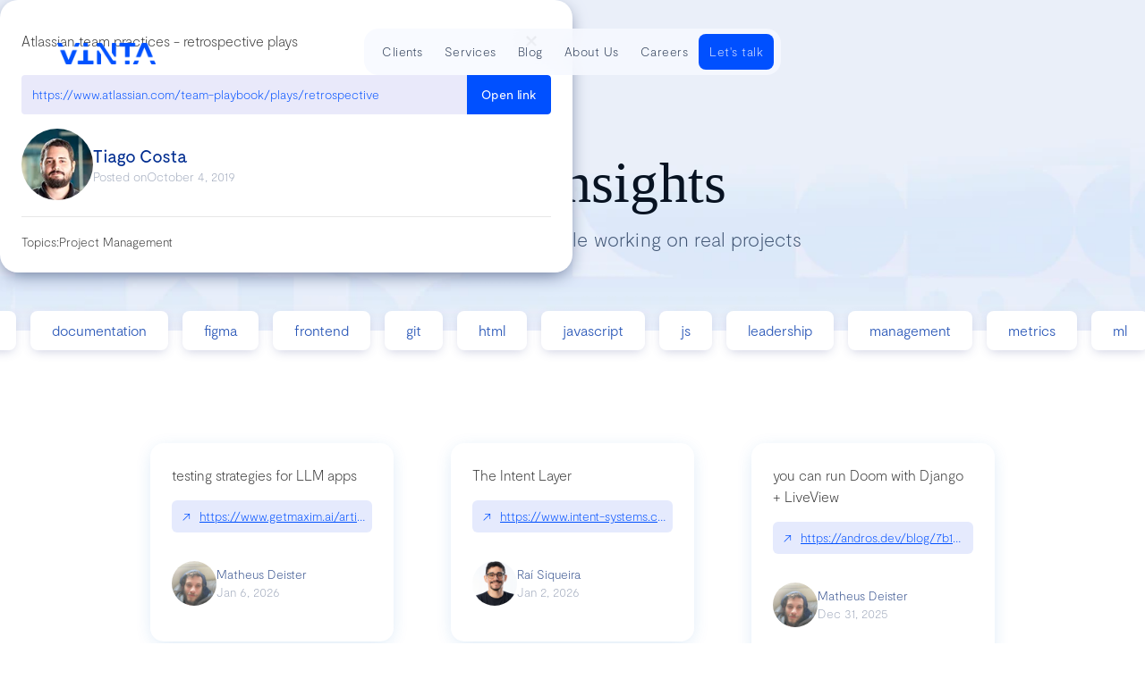

--- FILE ---
content_type: text/html
request_url: https://www.vintasoftware.com/lessons-learned/atlassian-team-practices-retrospective-plays
body_size: 12344
content:
<!DOCTYPE html><!-- Last Published: Wed Jan 14 2026 14:58:40 GMT+0000 (Coordinated Universal Time) --><html data-wf-domain="www.vintasoftware.com" data-wf-page="64b9f7763232fd7832edb07b" data-wf-site="64b9f7763232fd7832edb0c8" lang="en" data-wf-collection="64b9f7763232fd7832edb0ce" data-wf-item-slug="atlassian-team-practices-retrospective-plays"><head><meta charset="utf-8"/><title>Atlassian team practices - retrospective plays | Vinta Learnings</title><meta content="Get valuable lessons and insights on a variety of topics, including data visualization, web development, usability testing, and much more." name="description"/><meta content="Atlassian team practices - retrospective plays | Vinta Software Learnings" property="og:title"/><meta content="Atlassian team practices - retrospective plays" property="og:description"/><meta content="Atlassian team practices - retrospective plays | Vinta Software Learnings" property="twitter:title"/><meta content="Atlassian team practices - retrospective plays" property="twitter:description"/><meta property="og:type" content="website"/><meta content="summary_large_image" name="twitter:card"/><meta content="width=device-width, initial-scale=1" name="viewport"/><link href="https://cdn.prod.website-files.com/64b9f7763232fd7832edb0c8/css/vintasoftware.webflow.shared.a6ec30f6e.min.css" rel="stylesheet" type="text/css" integrity="sha384-puww9uoz6diq4XCz5iSfKiUgzTNDs5Bwf3sQDtQdm0SULWtyoXAtmUQtsiuecuTm" crossorigin="anonymous"/><link href="https://fonts.googleapis.com" rel="preconnect"/><link href="https://fonts.gstatic.com" rel="preconnect" crossorigin="anonymous"/><script src="https://ajax.googleapis.com/ajax/libs/webfont/1.6.26/webfont.js" type="text/javascript"></script><script type="text/javascript">WebFont.load({  google: {    families: ["Inconsolata:400,700"]  }});</script><script type="text/javascript">!function(o,c){var n=c.documentElement,t=" w-mod-";n.className+=t+"js",("ontouchstart"in o||o.DocumentTouch&&c instanceof DocumentTouch)&&(n.className+=t+"touch")}(window,document);</script><link href="https://cdn.prod.website-files.com/64b9f7763232fd7832edb0c8/64ed1ad949462e9748ae332a_Favicon%20-%20Vinta%20(2).png" rel="shortcut icon" type="image/x-icon"/><link href="https://cdn.prod.website-files.com/64b9f7763232fd7832edb0c8/64dfe38113e6510b1cf953e8_Webclip%20-%20Vinta.png" rel="apple-touch-icon"/><link href="https://www.vintasoftware.com/lessons-learned/atlassian-team-practices-retrospective-plays" rel="canonical"/><link href="rss.xml" rel="alternate" title="RSS Feed" type="application/rss+xml"/><!-- Google Tag Manager -->
<script>(function(w,d,s,l,i){w[l]=w[l]||[];w[l].push({'gtm.start':
new Date().getTime(),event:'gtm.js'});var f=d.getElementsByTagName(s)[0],
j=d.createElement(s),dl=l!='dataLayer'?'&l='+l:'';j.async=true;j.src=
'https://www.googletagmanager.com/gtm.js?id='+i+dl;f.parentNode.insertBefore(j,f);
})(window,document,'script','dataLayer','GTM-ND7CNQT');</script>
<!-- End Google Tag Manager --><meta property="og:image" content="https://cdn.prod.website-files.com/64b9f7763232fd7832edb0c8/65aaeb739d792c4b90e59fa1_learnings_thumbnail.webp" />

<style>
.card-content p code{
  padding: 2px 4px;
  border-radius: 4px;
  background-color: #F9F2F4;
  color: #d91e47;
  word-break: break-word;
  text-overflow: ellipsis;
} 
.card-content, .card-content {
  overflow: hidden;
  max-height: 120px;
  display: -webkit-box;
  -webkit-line-clamp: 5;
  -webkit-box-orient: vertical;
  overflow-wrap: break-word;
  text-overflow: ellipsis;
}

.learning-link {
  overflow: hidden;
  max-height: 40px;
  color: #0050ff; 
  -webkit-line-clamp: 1;
  -webkit-box-orient: vertical;
  text-overflow: ellipsis;
  white-space: nowrap;
}

.learning-link.unselected {
color: #0050ff;
} 

.tags-description {
  overflow: hidden;
  max-height: 20px;
  -webkit-line-clamp: 1;
  -webkit-box-orient: vertical;
  text-overflow: ellipsis;
  white-space: nowrap;
}

</style>



</head><body class="body-learnings-individual"><div class="learnings-modal"><div class="learnings-card-container modal"><div class="learnings-card-header"><div class="card-content w-embed"><div class="learning-content">&lt;p&gt;Atlassian team practices - retrospective plays &lt;/p&gt;</div></div><a href="/lessons-learned" class="link-close-dialog w-inline-block"><img src="https://cdn.prod.website-files.com/64b9f7763232fd7832edb0c8/64ecefa4c78c31bdea609aa3_icon_close_result.webp" loading="lazy" alt="Close" class="icon-close"/></a></div><div class="link-and-butto"><div class="learning-link-box button-version"><div class="learning-link">https://www.atlassian.com/team-playbook/plays/retrospective</div></div><div class="btn-open-link-white w-embed"><a href=https://www.atlassian.com/team-playbook/plays/retrospective  class="white-text-span-paragraph" target="_blank">Open&nbsp;link</a>

<style>
.white-text-span-paragraph {
  color: #FFFFFF;
  text-decoration: none;
}
</style></div></div><div class="learnings-card-info"><div class="learnings-author individual"><div class="w-embed"><img src="https://cdn.prod.website-files.com/64b9f7763232fd7832edb0c8/64ee13eab94d86a98436afd8_Tiago%20costa.webp" width="80" height="80" style="border-radius: 50%;"></div><div><div class="h6 bold">Tiago Costa</div><div class="div-block-149"><div class="text-block-39">Posted on</div><div class="learnings-date">October 4, 2019</div></div></div></div><div class="learnings-divider"></div><div class="learnings-tags"><div class="tags-text">Topics:</div><div class="tags-description">project management</div></div></div></div><div class="learnings-modal-bg-blur"></div></div><main class="main-learnings"><section class="section-hero-learnings"><div class="hero-alt-container"><div class="hero-alt-header"><h1 class="h1-playbook-title">Tech Insights</h1><div class="alt-hero-description">Lessons we’ve learned while working on real projects</div></div></div></section><section class="section-learnings"><div class="w-layout-blockcontainer splide-container w-container"><div class="overflow"><div class="splide slider1"><div class="splide__track w-dyn-list"><div role="list" class="splide__list w-dyn-items"><div role="listitem" class="splide__slide w-dyn-item"><a href="/lessons-learned/categories/accessibility" class="category-link-block w-inline-block"><div class="category-button button-outline">accessibility</div></a></div><div role="listitem" class="splide__slide w-dyn-item"><a href="/lessons-learned/categories/agile" class="category-link-block w-inline-block"><div class="category-button button-outline">agile</div></a></div><div role="listitem" class="splide__slide w-dyn-item"><a href="/lessons-learned/categories/ai" class="category-link-block w-inline-block"><div class="category-button button-outline">ai</div></a></div><div role="listitem" class="splide__slide w-dyn-item"><a href="/lessons-learned/categories/api" class="category-link-block w-inline-block"><div class="category-button button-outline">api</div></a></div><div role="listitem" class="splide__slide w-dyn-item"><a href="/lessons-learned/categories/architecture" class="category-link-block w-inline-block"><div class="category-button button-outline">architecture</div></a></div><div role="listitem" class="splide__slide w-dyn-item"><a href="/lessons-learned/categories/aws" class="category-link-block w-inline-block"><div class="category-button button-outline">aws</div></a></div><div role="listitem" class="splide__slide w-dyn-item"><a href="/lessons-learned/categories/career" class="category-link-block w-inline-block"><div class="category-button button-outline">career</div></a></div><div role="listitem" class="splide__slide w-dyn-item"><a href="/lessons-learned/categories/celery" class="category-link-block w-inline-block"><div class="category-button button-outline">celery</div></a></div><div role="listitem" class="splide__slide w-dyn-item"><a href="/lessons-learned/categories/communication" class="category-link-block w-inline-block"><div class="category-button button-outline">communication</div></a></div><div role="listitem" class="splide__slide w-dyn-item"><a href="/lessons-learned/categories/concurrency" class="category-link-block w-inline-block"><div class="category-button button-outline">concurrency</div></a></div><div role="listitem" class="splide__slide w-dyn-item"><a href="/lessons-learned/categories/css" class="category-link-block w-inline-block"><div class="category-button button-outline">css</div></a></div><div role="listitem" class="splide__slide w-dyn-item"><a href="/lessons-learned/categories/data" class="category-link-block w-inline-block"><div class="category-button button-outline">data</div></a></div><div role="listitem" class="splide__slide w-dyn-item"><a href="/lessons-learned/categories/database" class="category-link-block w-inline-block"><div class="category-button button-outline">database</div></a></div><div role="listitem" class="splide__slide w-dyn-item"><a href="/lessons-learned/categories/db" class="category-link-block w-inline-block"><div class="category-button button-outline">db</div></a></div><div role="listitem" class="splide__slide w-dyn-item"><a href="/lessons-learned/categories/debug" class="category-link-block w-inline-block"><div class="category-button button-outline">debug</div></a></div><div role="listitem" class="splide__slide w-dyn-item"><a href="/lessons-learned/categories/design" class="category-link-block w-inline-block"><div class="category-button button-outline">design</div></a></div><div role="listitem" class="splide__slide w-dyn-item"><a href="/lessons-learned/categories/design-system" class="category-link-block w-inline-block"><div class="category-button button-outline">design system</div></a></div><div role="listitem" class="splide__slide w-dyn-item"><a href="/lessons-learned/categories/development" class="category-link-block w-inline-block"><div class="category-button button-outline">development</div></a></div><div role="listitem" class="splide__slide w-dyn-item"><a href="/lessons-learned/categories/devops" class="category-link-block w-inline-block"><div class="category-button button-outline">devops</div></a></div><div role="listitem" class="splide__slide w-dyn-item"><a href="/lessons-learned/categories/django" class="category-link-block w-inline-block"><div class="category-button button-outline">django</div></a></div><div role="listitem" class="splide__slide w-dyn-item"><a href="/lessons-learned/categories/docker" class="category-link-block w-inline-block"><div class="category-button button-outline">docker</div></a></div><div role="listitem" class="splide__slide w-dyn-item"><a href="/lessons-learned/categories/documentation" class="category-link-block w-inline-block"><div class="category-button button-outline">documentation</div></a></div><div role="listitem" class="splide__slide w-dyn-item"><a href="/lessons-learned/categories/figma" class="category-link-block w-inline-block"><div class="category-button button-outline">figma</div></a></div><div role="listitem" class="splide__slide w-dyn-item"><a href="/lessons-learned/categories/frontend" class="category-link-block w-inline-block"><div class="category-button button-outline">frontend</div></a></div><div role="listitem" class="splide__slide w-dyn-item"><a href="/lessons-learned/categories/git" class="category-link-block w-inline-block"><div class="category-button button-outline">git</div></a></div><div role="listitem" class="splide__slide w-dyn-item"><a href="/lessons-learned/categories/html" class="category-link-block w-inline-block"><div class="category-button button-outline">html</div></a></div><div role="listitem" class="splide__slide w-dyn-item"><a href="/lessons-learned/categories/javascript" class="category-link-block w-inline-block"><div class="category-button button-outline">javascript</div></a></div><div role="listitem" class="splide__slide w-dyn-item"><a href="/lessons-learned/categories/js" class="category-link-block w-inline-block"><div class="category-button button-outline">js</div></a></div><div role="listitem" class="splide__slide w-dyn-item"><a href="/lessons-learned/categories/leadership" class="category-link-block w-inline-block"><div class="category-button button-outline">leadership</div></a></div><div role="listitem" class="splide__slide w-dyn-item"><a href="/lessons-learned/categories/management" class="category-link-block w-inline-block"><div class="category-button button-outline">management</div></a></div><div role="listitem" class="splide__slide w-dyn-item"><a href="/lessons-learned/categories/metrics" class="category-link-block w-inline-block"><div class="category-button button-outline">metrics</div></a></div><div role="listitem" class="splide__slide w-dyn-item"><a href="/lessons-learned/categories/ml" class="category-link-block w-inline-block"><div class="category-button button-outline">ml</div></a></div><div role="listitem" class="splide__slide w-dyn-item"><a href="/lessons-learned/categories/orm" class="category-link-block w-inline-block"><div class="category-button button-outline">orm</div></a></div><div role="listitem" class="splide__slide w-dyn-item"><a href="/lessons-learned/categories/performance" class="category-link-block w-inline-block"><div class="category-button button-outline">performance</div></a></div><div role="listitem" class="splide__slide w-dyn-item"><a href="/lessons-learned/categories/postgres" class="category-link-block w-inline-block"><div class="category-button button-outline">postgres</div></a></div><div role="listitem" class="splide__slide w-dyn-item"><a href="/lessons-learned/categories/process" class="category-link-block w-inline-block"><div class="category-button button-outline">process</div></a></div><div role="listitem" class="splide__slide w-dyn-item"><a href="/lessons-learned/categories/product" class="category-link-block w-inline-block"><div class="category-button button-outline">product</div></a></div><div role="listitem" class="splide__slide w-dyn-item"><a href="/lessons-learned/categories/product-design" class="category-link-block w-inline-block"><div class="category-button button-outline">product design</div></a></div><div role="listitem" class="splide__slide w-dyn-item"><a href="/lessons-learned/categories/python" class="category-link-block w-inline-block"><div class="category-button button-outline">python</div></a></div><div role="listitem" class="splide__slide w-dyn-item"><a href="/lessons-learned/categories/react" class="category-link-block w-inline-block"><div class="category-button button-outline">react</div></a></div><div role="listitem" class="splide__slide w-dyn-item"><a href="/lessons-learned/categories/redux" class="category-link-block w-inline-block"><div class="category-button button-outline">redux</div></a></div><div role="listitem" class="splide__slide w-dyn-item"><a href="/lessons-learned/categories/research" class="category-link-block w-inline-block"><div class="category-button button-outline">research</div></a></div><div role="listitem" class="splide__slide w-dyn-item"><a href="/lessons-learned/categories/security" class="category-link-block w-inline-block"><div class="category-button button-outline">security</div></a></div><div role="listitem" class="splide__slide w-dyn-item"><a href="/lessons-learned/categories/software" class="category-link-block w-inline-block"><div class="category-button button-outline">software</div></a></div><div role="listitem" class="splide__slide w-dyn-item"><a href="/lessons-learned/categories/sql" class="category-link-block w-inline-block"><div class="category-button button-outline">sql</div></a></div><div role="listitem" class="splide__slide w-dyn-item"><a href="/lessons-learned/categories/sre" class="category-link-block w-inline-block"><div class="category-button button-outline">sre</div></a></div><div role="listitem" class="splide__slide w-dyn-item"><a href="/lessons-learned/categories/test" class="category-link-block w-inline-block"><div class="category-button button-outline">test</div></a></div><div role="listitem" class="splide__slide w-dyn-item"><a href="/lessons-learned/categories/testing" class="category-link-block w-inline-block"><div class="category-button button-outline">testing</div></a></div><div role="listitem" class="splide__slide w-dyn-item"><a href="/lessons-learned/categories/tests" class="category-link-block w-inline-block"><div class="category-button button-outline">tests</div></a></div><div role="listitem" class="splide__slide w-dyn-item"><a href="/lessons-learned/categories/typescript" class="category-link-block w-inline-block"><div class="category-button button-outline">typescript</div></a></div><div role="listitem" class="splide__slide w-dyn-item"><a href="/lessons-learned/categories/ui" class="category-link-block w-inline-block"><div class="category-button button-outline">ui</div></a></div><div role="listitem" class="splide__slide w-dyn-item"><a href="/lessons-learned/categories/ux" class="category-link-block w-inline-block"><div class="category-button button-outline">ux</div></a></div><div role="listitem" class="splide__slide w-dyn-item"><a href="/lessons-learned/categories/web" class="category-link-block w-inline-block"><div class="category-button button-outline">web</div></a></div><div role="listitem" class="splide__slide w-dyn-item"><a href="/lessons-learned/categories/workflow" class="category-link-block w-inline-block"><div class="category-button button-outline">workflow</div></a></div></div></div><div class="splide__arrows"><div class="html-embed-5 w-embed"><button class ="splide__arrow splide__arrow--next"></button></div><div class="html-embed-6 w-embed"><button class ="splide__arrow splide__arrow--prev"></button></div></div></div></div></div><div class="learnings-content"><div class="alt-section-wrapper learnings w-container"><div id="w-node-_9f7b0787-4c0d-2b71-1949-40bab46a3b0c-32edb07b" class="learnings-list-wrapper w-dyn-list"><div id="w-node-_9f7b0787-4c0d-2b71-1949-40bab46a3b0d-32edb07b" role="list" class="learnings-list w-dyn-items"><div role="listitem" class="learnings-card w-dyn-item"><a href="/lessons-learned/testing-strategies-for-llm-apps" class="learnings-card-link w-inline-block"><figure id="Card-style" class="learnings-card-container lessons"><div class="card-content w-embed"><div class="learning-content">testing strategies for LLM apps </div></div><div class="learning-link-box"><div class="icon-arrow">↗</div><div class="learning-link w-embed"><a href="https://www.getmaxim.ai/articles/how-to-ensure-reliability-in-llm-applications-a-comprehensive-guide/" target="_blank" class=“btn-open-link”>https://www.getmaxim.ai/articles/how-to-ensure-reliability-in-llm-applications-a-comprehensive-guide/</a></div></div><div class="learnings-card-info"><div class="learnings-author"><div class="learnings-author-photo w-embed"><img src="https://avatars.slack-edge.com/2023-11-07/6159655687987_3340136c8d255f312851_1024.jpg" alt="Matheus Deister" width="50" height="50" loading="lazy" style="border-radius: 50%;"></div><div class="learnings-author-container"><div class="learnings-author-name">Matheus Deister</div><div class="learnings-date">Jan 6, 2026</div></div></div><div class="learnings-divider w-condition-invisible"></div><div class="learnings-tags"><div class="tags-text w-condition-invisible">Topics:</div><div class="tags-description w-dyn-bind-empty"></div></div></div></figure></a></div><div role="listitem" class="learnings-card w-dyn-item"><a href="/lessons-learned/the-intent-layer" class="learnings-card-link w-inline-block"><figure id="Card-style" class="learnings-card-container lessons"><div class="card-content w-embed"><div class="learning-content">The Intent Layer </div></div><div class="learning-link-box"><div class="icon-arrow">↗</div><div class="learning-link w-embed"><a href="https://www.intent-systems.com/learn/intent-layer" target="_blank" class=“btn-open-link”>https://www.intent-systems.com/learn/intent-layer</a></div></div><div class="learnings-card-info"><div class="learnings-author"><div class="learnings-author-photo w-embed"><img src="https://avatars.slack-edge.com/2024-08-09/7557192310292_de30721f2a7842b031c0_1024.jpg" alt="Raí Siqueira" width="50" height="50" loading="lazy" style="border-radius: 50%;"></div><div class="learnings-author-container"><div class="learnings-author-name">Raí Siqueira</div><div class="learnings-date">Jan 2, 2026</div></div></div><div class="learnings-divider w-condition-invisible"></div><div class="learnings-tags"><div class="tags-text w-condition-invisible">Topics:</div><div class="tags-description w-dyn-bind-empty"></div></div></div></figure></a></div><div role="listitem" class="learnings-card w-dyn-item"><a href="/lessons-learned/you-can-run-doom-with-django-liveview" class="learnings-card-link w-inline-block"><figure id="Card-style" class="learnings-card-container lessons"><div class="card-content w-embed"><div class="learning-content">you can run Doom with Django + LiveView </div></div><div class="learning-link-box"><div class="icon-arrow">↗</div><div class="learning-link w-embed"><a href="https://andros.dev/blog/7b1b607b/doom-in-django-testing-the-limits-of-liveview-at-600000-divssegundo/" target="_blank" class=“btn-open-link”>https://andros.dev/blog/7b1b607b/doom-in-django-testing-the-limits-of-liveview-at-600000-divssegundo/</a></div></div><div class="learnings-card-info"><div class="learnings-author"><div class="learnings-author-photo w-embed"><img src="https://avatars.slack-edge.com/2023-11-07/6159655687987_3340136c8d255f312851_1024.jpg" alt="Matheus Deister" width="50" height="50" loading="lazy" style="border-radius: 50%;"></div><div class="learnings-author-container"><div class="learnings-author-name">Matheus Deister</div><div class="learnings-date">Dec 31, 2025</div></div></div><div class="learnings-divider w-condition-invisible"></div><div class="learnings-tags"><div class="tags-text w-condition-invisible">Topics:</div><div class="tags-description w-dyn-bind-empty"></div></div></div></figure></a></div><div role="listitem" class="learnings-card w-dyn-item"><a href="/lessons-learned/skillsmp-agent-skills-marketplace" class="learnings-card-link w-inline-block"><figure id="Card-style" class="learnings-card-container lessons"><div class="card-content w-embed"><div class="learning-content">Skillsmp Agent Skills Marketplace </div></div><div class="learning-link-box"><div class="icon-arrow">↗</div><div class="learning-link w-embed"><a href="https://skillsmp.com/" target="_blank" class=“btn-open-link”>https://skillsmp.com/</a></div></div><div class="learnings-card-info"><div class="learnings-author"><div class="learnings-author-photo w-embed"><img src="https://avatars.slack-edge.com/2024-08-09/7557192310292_de30721f2a7842b031c0_1024.jpg" alt="Raí Siqueira" width="50" height="50" loading="lazy" style="border-radius: 50%;"></div><div class="learnings-author-container"><div class="learnings-author-name">Raí Siqueira</div><div class="learnings-date">Dec 31, 2025</div></div></div><div class="learnings-divider w-condition-invisible"></div><div class="learnings-tags"><div class="tags-text w-condition-invisible">Topics:</div><div class="tags-description w-dyn-bind-empty"></div></div></div></figure></a></div><div role="listitem" class="learnings-card w-dyn-item"><a href="/lessons-learned/claude-howto-a-complete-collection-of-examples-for-some-important-claude-code-features-and-concepts" class="learnings-card-link w-inline-block"><figure id="Card-style" class="learnings-card-container lessons"><div class="card-content w-embed"><div class="learning-content">claude-howto: A complete collection of examples for some important Claude Code features and concepts </div></div><div class="learning-link-box"><div class="icon-arrow">↗</div><div class="learning-link w-embed"><a href="https://github.com/luongnv89/claude-howto" target="_blank" class=“btn-open-link”>https://github.com/luongnv89/claude-howto</a></div></div><div class="learnings-card-info"><div class="learnings-author"><div class="learnings-author-photo w-embed"><img src="https://avatars.slack-edge.com/2024-08-09/7557192310292_de30721f2a7842b031c0_1024.jpg" alt="Raí Siqueira" width="50" height="50" loading="lazy" style="border-radius: 50%;"></div><div class="learnings-author-container"><div class="learnings-author-name">Raí Siqueira</div><div class="learnings-date">Dec 29, 2025</div></div></div><div class="learnings-divider w-condition-invisible"></div><div class="learnings-tags"><div class="tags-text w-condition-invisible">Topics:</div><div class="tags-description w-dyn-bind-empty"></div></div></div></figure></a></div><div role="listitem" class="learnings-card w-dyn-item"><a href="/lessons-learned/the-first-thing-i-check-when-debugging-latency-issues-in-distributed-systems-is-whether-is-enabled-84b98" class="learnings-card-link w-inline-block"><figure id="Card-style" class="learnings-card-container lessons"><div class="card-content w-embed"><div class="learning-content">&quot;The first thing I check when debugging latency issues in distributed systems is whether &gt; is enabled.&quot; </div></div><div class="learning-link-box"><div class="icon-arrow">↗</div><div class="learning-link w-embed"><a href="https://linux.die.net/man/7/tcp|TCP_NODELAY" target="_blank" class=“btn-open-link”>https://linux.die.net/man/7/tcp|TCP_NODELAY</a></div></div><div class="learnings-card-info"><div class="learnings-author"><div class="learnings-author-photo w-embed"><img src="https://avatars.slack-edge.com/2022-11-21/4405883335940_4ab677faacd21deeca7d_1024.jpg" alt="Flávio Juvenal" width="50" height="50" loading="lazy" style="border-radius: 50%;"></div><div class="learnings-author-container"><div class="learnings-author-name">Flávio Juvenal</div><div class="learnings-date">Dec 23, 2025</div></div></div><div class="learnings-divider w-condition-invisible"></div><div class="learnings-tags"><div class="tags-text w-condition-invisible">Topics:</div><div class="tags-description w-dyn-bind-empty"></div></div></div></figure></a></div><div role="listitem" class="learnings-card w-dyn-item"><a href="/lessons-learned/google-search-hacks-22-tips-tricks-amp-timesavers" class="learnings-card-link w-inline-block"><figure id="Card-style" class="learnings-card-container lessons"><div class="card-content w-embed"><div class="learning-content">Google Search Hacks: 22 Tips, Tricks, &amp;amp; Timesavers</div></div><div class="learning-link-box"><div class="icon-arrow">↗</div><div class="learning-link w-embed"><a href="https://www.purdueglobal.edu/blog/online-learning/google-search-tips-hacks/" target="_blank" class=“btn-open-link”>https://www.purdueglobal.edu/blog/online-learning/google-search-tips-hacks/</a></div></div><div class="learnings-card-info"><div class="learnings-author"><div class="learnings-author-photo w-embed"><img src="https://avatars.slack-edge.com/2025-02-17/8457095924902_4def2a3cf4d537632895_1024.jpg" alt="Matheus Gomes" width="50" height="50" loading="lazy" style="border-radius: 50%;"></div><div class="learnings-author-container"><div class="learnings-author-name">Matheus Gomes</div><div class="learnings-date">Dec 18, 2025</div></div></div><div class="learnings-divider w-condition-invisible"></div><div class="learnings-tags"><div class="tags-text w-condition-invisible">Topics:</div><div class="tags-description w-dyn-bind-empty"></div></div></div></figure></a></div><div role="listitem" class="learnings-card w-dyn-item"><a href="/lessons-learned/advanced-overlooked-python-typing" class="learnings-card-link w-inline-block"><figure id="Card-style" class="learnings-card-container lessons"><div class="card-content w-embed"><div class="learning-content">Advanced, Overlooked Python Typing </div></div><div class="learning-link-box"><div class="icon-arrow">↗</div><div class="learning-link w-embed"><a href="https://martynassubonis.substack.com/p/advanced-overlooked-python-typing" target="_blank" class=“btn-open-link”>https://martynassubonis.substack.com/p/advanced-overlooked-python-typing</a></div></div><div class="learnings-card-info"><div class="learnings-author"><div class="learnings-author-photo w-embed"><img src="https://avatars.slack-edge.com/2022-11-21/4405883335940_4ab677faacd21deeca7d_1024.jpg" alt="Flávio Juvenal" width="50" height="50" loading="lazy" style="border-radius: 50%;"></div><div class="learnings-author-container"><div class="learnings-author-name">Flávio Juvenal</div><div class="learnings-date">Dec 17, 2025</div></div></div><div class="learnings-divider w-condition-invisible"></div><div class="learnings-tags"><div class="tags-text w-condition-invisible">Topics:</div><div class="tags-description w-dyn-bind-empty"></div></div></div></figure></a></div><div role="listitem" class="learnings-card w-dyn-item"><a href="/lessons-learned/ty-is-an-extremely-fast-python-type-checker-and-language-server-written-in-rust-and-designed-as-an-alternative-to-tools-like-mypy-pyright-and-pylance" class="learnings-card-link w-inline-block"><figure id="Card-style" class="learnings-card-container lessons"><div class="card-content w-embed"><div class="learning-content">ty is an extremely fast Python type checker and language server, written in Rust, and designed as an alternative to tools like mypy, Pyright, and Pylance </div></div><div class="learning-link-box"><div class="icon-arrow">↗</div><div class="learning-link w-embed"><a href="https://astral.sh/blog/ty" target="_blank" class=“btn-open-link”>https://astral.sh/blog/ty</a></div></div><div class="learnings-card-info"><div class="learnings-author"><div class="learnings-author-photo w-embed"><img src="https://avatars.slack-edge.com/2025-06-19/9070077656339_e603832d7d59d48cde42_1024.jpg" alt="Vitor Rangel" width="50" height="50" loading="lazy" style="border-radius: 50%;"></div><div class="learnings-author-container"><div class="learnings-author-name">Vitor Rangel</div><div class="learnings-date">Dec 17, 2025</div></div></div><div class="learnings-divider w-condition-invisible"></div><div class="learnings-tags"><div class="tags-text w-condition-invisible">Topics:</div><div class="tags-description w-dyn-bind-empty"></div></div></div></figure></a></div><div role="listitem" class="learnings-card w-dyn-item"><a href="/lessons-learned/mozillas-new-ceo-says-firefoxs-future-is-ai-but-with-a-kill-switch" class="learnings-card-link w-inline-block"><figure id="Card-style" class="learnings-card-container lessons"><div class="card-content w-embed"><div class="learning-content">Mozilla’s new CEO says Firefox’s future is AI, but with a kill switch </div></div><div class="learning-link-box"><div class="icon-arrow">↗</div><div class="learning-link w-embed"><a href="https://cyberinsider.com/mozillas-new-ceo-says-firefoxs-future-is-ai-but-with-a-kill-switch/" target="_blank" class=“btn-open-link”>https://cyberinsider.com/mozillas-new-ceo-says-firefoxs-future-is-ai-but-with-a-kill-switch/</a></div></div><div class="learnings-card-info"><div class="learnings-author"><div class="learnings-author-photo w-embed"><img src="https://avatars.slack-edge.com/2025-06-19/9070077656339_e603832d7d59d48cde42_1024.jpg" alt="Vitor Rangel" width="50" height="50" loading="lazy" style="border-radius: 50%;"></div><div class="learnings-author-container"><div class="learnings-author-name">Vitor Rangel</div><div class="learnings-date">Dec 17, 2025</div></div></div><div class="learnings-divider w-condition-invisible"></div><div class="learnings-tags"><div class="tags-text w-condition-invisible">Topics:</div><div class="tags-description w-dyn-bind-empty"></div></div></div></figure></a></div><div role="listitem" class="learnings-card w-dyn-item"><a href="/lessons-learned/vue-scan-flashing-when-components-updating-to-troubleshoot-performance-issues" class="learnings-card-link w-inline-block"><figure id="Card-style" class="learnings-card-container lessons"><div class="card-content w-embed"><div class="learning-content">Vue Scan - Flashing when components updating to troubleshoot performance issues </div></div><div class="learning-link-box"><div class="icon-arrow">↗</div><div class="learning-link w-embed"><a href="https://github.com/zcf0508/vue-scan" target="_blank" class=“btn-open-link”>https://github.com/zcf0508/vue-scan</a></div></div><div class="learnings-card-info"><div class="learnings-author"><div class="learnings-author-photo w-embed"><img src="https://avatars.slack-edge.com/2024-08-09/7557192310292_de30721f2a7842b031c0_1024.jpg" alt="Raí Siqueira" width="50" height="50" loading="lazy" style="border-radius: 50%;"></div><div class="learnings-author-container"><div class="learnings-author-name">Raí Siqueira</div><div class="learnings-date">Dec 17, 2025</div></div></div><div class="learnings-divider w-condition-invisible"></div><div class="learnings-tags"><div class="tags-text w-condition-invisible">Topics:</div><div class="tags-description w-dyn-bind-empty"></div></div></div></figure></a></div><div role="listitem" class="learnings-card w-dyn-item"><a href="/lessons-learned/let-your-coding-agent-debug-your-browser-session-with-chrome-devtools-mcp" class="learnings-card-link w-inline-block"><figure id="Card-style" class="learnings-card-container lessons"><div class="card-content w-embed"><div class="learning-content">Let your Coding Agent debug your browser session with Chrome DevTools MCP </div></div><div class="learning-link-box"><div class="icon-arrow">↗</div><div class="learning-link w-embed"><a href="https://developer.chrome.com/blog/chrome-devtools-mcp-debug-your-browser-session" target="_blank" class=“btn-open-link”>https://developer.chrome.com/blog/chrome-devtools-mcp-debug-your-browser-session</a></div></div><div class="learnings-card-info"><div class="learnings-author"><div class="learnings-author-photo w-embed"><img src="https://avatars.slack-edge.com/2024-08-09/7557192310292_de30721f2a7842b031c0_1024.jpg" alt="Raí Siqueira" width="50" height="50" loading="lazy" style="border-radius: 50%;"></div><div class="learnings-author-container"><div class="learnings-author-name">Raí Siqueira</div><div class="learnings-date">Dec 16, 2025</div></div></div><div class="learnings-divider w-condition-invisible"></div><div class="learnings-tags"><div class="tags-text w-condition-invisible">Topics:</div><div class="tags-description w-dyn-bind-empty"></div></div></div></figure></a></div><div role="listitem" class="learnings-card w-dyn-item"><a href="/lessons-learned/your-url-is-your-state" class="learnings-card-link w-inline-block"><figure id="Card-style" class="learnings-card-container lessons"><div class="card-content w-embed"><div class="learning-content">Your URL Is Your State </div></div><div class="learning-link-box"><div class="icon-arrow">↗</div><div class="learning-link w-embed"><a href="https://alfy.blog/2025/10/31/your-url-is-your-state.html" target="_blank" class=“btn-open-link”>https://alfy.blog/2025/10/31/your-url-is-your-state.html</a></div></div><div class="learnings-card-info"><div class="learnings-author"><div class="learnings-author-photo w-embed"><img src="https://avatars.slack-edge.com/2022-11-21/4405883335940_4ab677faacd21deeca7d_1024.jpg" alt="Flávio Juvenal" width="50" height="50" loading="lazy" style="border-radius: 50%;"></div><div class="learnings-author-container"><div class="learnings-author-name">Flávio Juvenal</div><div class="learnings-date">Dec 16, 2025</div></div></div><div class="learnings-divider w-condition-invisible"></div><div class="learnings-tags"><div class="tags-text w-condition-invisible">Topics:</div><div class="tags-description w-dyn-bind-empty"></div></div></div></figure></a></div><div role="listitem" class="learnings-card w-dyn-item"><a href="/lessons-learned/overtype-is-a-transparent-textarea-over-rendered-markdown-plain-text-simplicity-wysiwyg-beauty-zero-complexity" class="learnings-card-link w-inline-block"><figure id="Card-style" class="learnings-card-container lessons"><div class="card-content w-embed"><div class="learning-content">OverType is a transparent textarea over rendered markdown. Plain text simplicity, WYSIWYG beauty, zero complexity. </div></div><div class="learning-link-box"><div class="icon-arrow">↗</div><div class="learning-link w-embed"><a href="https://overtype.dev/" target="_blank" class=“btn-open-link”>https://overtype.dev/</a></div></div><div class="learnings-card-info"><div class="learnings-author"><div class="learnings-author-photo w-embed"><img src="https://avatars.slack-edge.com/2022-11-21/4405883335940_4ab677faacd21deeca7d_1024.jpg" alt="Flávio Juvenal" width="50" height="50" loading="lazy" style="border-radius: 50%;"></div><div class="learnings-author-container"><div class="learnings-author-name">Flávio Juvenal</div><div class="learnings-date">Dec 16, 2025</div></div></div><div class="learnings-divider w-condition-invisible"></div><div class="learnings-tags"><div class="tags-text w-condition-invisible">Topics:</div><div class="tags-description w-dyn-bind-empty"></div></div></div></figure></a></div><div role="listitem" class="learnings-card w-dyn-item"><a href="/lessons-learned/how-cloudflare-blocked-a-monumental-73-tbps-ddos-attack" class="learnings-card-link w-inline-block"><figure id="Card-style" class="learnings-card-container lessons"><div class="card-content w-embed"><div class="learning-content">How Cloudflare blocked a monumental 7.3 Tbps DDoS attack</div></div><div class="learning-link-box"><div class="icon-arrow">↗</div><div class="learning-link w-embed"><a href="https://blog.cloudflare.com/defending-the-internet-how-cloudflare-blocked-a-monumental-7-3-tbps-ddos/" target="_blank" class=“btn-open-link”>https://blog.cloudflare.com/defending-the-internet-how-cloudflare-blocked-a-monumental-7-3-tbps-ddos/</a></div></div><div class="learnings-card-info"><div class="learnings-author"><div class="learnings-author-photo w-embed"><img src="https://avatars.slack-edge.com/2025-02-17/8457095924902_4def2a3cf4d537632895_1024.jpg" alt="Matheus Gomes" width="50" height="50" loading="lazy" style="border-radius: 50%;"></div><div class="learnings-author-container"><div class="learnings-author-name">Matheus Gomes</div><div class="learnings-date">Dec 12, 2025</div></div></div><div class="learnings-divider w-condition-invisible"></div><div class="learnings-tags"><div class="tags-text w-condition-invisible">Topics:</div><div class="tags-description w-dyn-bind-empty"></div></div></div></figure></a></div><div role="listitem" class="learnings-card w-dyn-item"><a href="/lessons-learned/django-async-orm-operations" class="learnings-card-link w-inline-block"><figure id="Card-style" class="learnings-card-container lessons"><div class="card-content w-embed"><div class="learning-content">Django async ORM operations</div></div><div class="learning-link-box"><div class="icon-arrow">↗</div><div class="learning-link w-embed"><a href="https://python.plainenglish.io/django-async-orm-transform-500ms-queries-into-50ms-performance-magic-aa4467952396" target="_blank" class=“btn-open-link”>https://python.plainenglish.io/django-async-orm-transform-500ms-queries-into-50ms-performance-magic-aa4467952396</a></div></div><div class="learnings-card-info"><div class="learnings-author"><div class="learnings-author-photo w-embed"><img src="https://avatars.slack-edge.com/2024-08-09/7576859621200_3dedd2629314ffe708c4_1024.jpg" alt="Alison Ferreira" width="50" height="50" loading="lazy" style="border-radius: 50%;"></div><div class="learnings-author-container"><div class="learnings-author-name">Alison Ferreira</div><div class="learnings-date">Dec 12, 2025</div></div></div><div class="learnings-divider w-condition-invisible"></div><div class="learnings-tags"><div class="tags-text w-condition-invisible">Topics:</div><div class="tags-description w-dyn-bind-empty"></div></div></div></figure></a></div><div role="listitem" class="learnings-card w-dyn-item"><a href="/lessons-learned/aws-is-launching-durable-lambdas" class="learnings-card-link w-inline-block"><figure id="Card-style" class="learnings-card-container lessons"><div class="card-content w-embed"><div class="learning-content">AWS is launching durable lambdas </div></div><div class="learning-link-box"><div class="icon-arrow">↗</div><div class="learning-link w-embed"><a href="https://www.youtube.com/watch?v=XJ80NBOwsow" target="_blank" class=“btn-open-link”>https://www.youtube.com/watch?v=XJ80NBOwsow</a></div></div><div class="learnings-card-info"><div class="learnings-author"><div class="learnings-author-photo w-embed"><img src="https://avatars.slack-edge.com/2023-11-07/6159655687987_3340136c8d255f312851_1024.jpg" alt="Matheus Deister" width="50" height="50" loading="lazy" style="border-radius: 50%;"></div><div class="learnings-author-container"><div class="learnings-author-name">Matheus Deister</div><div class="learnings-date">Dec 10, 2025</div></div></div><div class="learnings-divider w-condition-invisible"></div><div class="learnings-tags"><div class="tags-text w-condition-invisible">Topics:</div><div class="tags-description w-dyn-bind-empty"></div></div></div></figure></a></div><div role="listitem" class="learnings-card w-dyn-item"><a href="/lessons-learned/linux-foundation-announces-the-formation-of-the-agentic-ai-foundation-aaif-anchored-by-new-project-contributions-including-model-context-protocol-mcp-goose-and-agentsmd" class="learnings-card-link w-inline-block"><figure id="Card-style" class="learnings-card-container lessons"><div class="card-content w-embed"><div class="learning-content">Linux Foundation Announces the Formation of the Agentic AI Foundation (AAIF), Anchored by New Project Contributions Including Model Context Protocol (MCP), goose and AGENTS.md </div></div><div class="learning-link-box"><div class="icon-arrow">↗</div><div class="learning-link w-embed"><a href="AGENTS.md" target="_blank" class=“btn-open-link”>AGENTS.md</a></div></div><div class="learnings-card-info"><div class="learnings-author"><div class="learnings-author-photo w-embed"><img src="https://avatars.slack-edge.com/2025-06-19/9070077656339_e603832d7d59d48cde42_1024.jpg" alt="Vitor Rangel" width="50" height="50" loading="lazy" style="border-radius: 50%;"></div><div class="learnings-author-container"><div class="learnings-author-name">Vitor Rangel</div><div class="learnings-date">Dec 9, 2025</div></div></div><div class="learnings-divider w-condition-invisible"></div><div class="learnings-tags"><div class="tags-text w-condition-invisible">Topics:</div><div class="tags-description w-dyn-bind-empty"></div></div></div></figure></a></div><div role="listitem" class="learnings-card w-dyn-item"><a href="/lessons-learned/rfc-for-a-new-http-method-query" class="learnings-card-link w-inline-block"><figure id="Card-style" class="learnings-card-container lessons"><div class="card-content w-embed"><div class="learning-content">RFC for a new HTTP method (QUERY) </div></div><div class="learning-link-box"><div class="icon-arrow">↗</div><div class="learning-link w-embed"><a href="https://httpwg.org/http-extensions/draft-ietf-httpbis-safe-method-w-body.html" target="_blank" class=“btn-open-link”>https://httpwg.org/http-extensions/draft-ietf-httpbis-safe-method-w-body.html</a></div></div><div class="learnings-card-info"><div class="learnings-author"><div class="learnings-author-photo w-embed"><img src="https://avatars.slack-edge.com/2023-11-07/6159655687987_3340136c8d255f312851_1024.jpg" alt="Matheus Deister" width="50" height="50" loading="lazy" style="border-radius: 50%;"></div><div class="learnings-author-container"><div class="learnings-author-name">Matheus Deister</div><div class="learnings-date">Dec 1, 2025</div></div></div><div class="learnings-divider w-condition-invisible"></div><div class="learnings-tags"><div class="tags-text w-condition-invisible">Topics:</div><div class="tags-description w-dyn-bind-empty"></div></div></div></figure></a></div><div role="listitem" class="learnings-card w-dyn-item"><a href="/lessons-learned/a-powerful-postgresql-console-with-autocomplete-and-syntax-highlight" class="learnings-card-link w-inline-block"><figure id="Card-style" class="learnings-card-container lessons"><div class="card-content w-embed"><div class="learning-content">A powerful PostgreSQL console with autocomplete and syntax highlight </div></div><div class="learning-link-box"><div class="icon-arrow">↗</div><div class="learning-link w-embed"><a href="https://www.pgcli.com/" target="_blank" class=“btn-open-link”>https://www.pgcli.com/</a></div></div><div class="learnings-card-info"><div class="learnings-author"><div class="learnings-author-photo w-embed"><img src="https://avatars.slack-edge.com/2025-05-05/8860037591185_24079fed6703455d0f34_1024.jpg" alt="João Paulo Carvalho" width="50" height="50" loading="lazy" style="border-radius: 50%;"></div><div class="learnings-author-container"><div class="learnings-author-name">João Paulo Carvalho</div><div class="learnings-date">Nov 27, 2025</div></div></div><div class="learnings-divider w-condition-invisible"></div><div class="learnings-tags"><div class="tags-text w-condition-invisible">Topics:</div><div class="tags-description w-dyn-bind-empty"></div></div></div></figure></a></div><div role="listitem" class="learnings-card w-dyn-item"><a href="/lessons-learned/azure-authentication-flow-across-different-environments" class="learnings-card-link w-inline-block"><figure id="Card-style" class="learnings-card-container lessons"><div class="card-content w-embed"><div class="learning-content">Azure authentication flow across different environments </div></div><div class="learning-link-box"><div class="icon-arrow">↗</div><div class="learning-link w-embed"><a href="https://learn.microsoft.com/en-us/azure/developer/go/sdk/authentication/authentication-overview#authentication-across-different-environments" target="_blank" class=“btn-open-link”>https://learn.microsoft.com/en-us/azure/developer/go/sdk/authentication/authentication-overview#authentication-across-different-environments</a></div></div><div class="learnings-card-info"><div class="learnings-author"><div class="learnings-author-photo w-embed"><img src="https://avatars.slack-edge.com/2025-05-05/8860037591185_24079fed6703455d0f34_1024.jpg" alt="João Paulo Carvalho" width="50" height="50" loading="lazy" style="border-radius: 50%;"></div><div class="learnings-author-container"><div class="learnings-author-name">João Paulo Carvalho</div><div class="learnings-date">Nov 26, 2025</div></div></div><div class="learnings-divider w-condition-invisible"></div><div class="learnings-tags"><div class="tags-text w-condition-invisible">Topics:</div><div class="tags-description w-dyn-bind-empty"></div></div></div></figure></a></div><div role="listitem" class="learnings-card w-dyn-item"><a href="/lessons-learned/late-binding-closures" class="learnings-card-link w-inline-block"><figure id="Card-style" class="learnings-card-container lessons"><div class="card-content w-embed"><div class="learning-content">Late Binding Closures </div></div><div class="learning-link-box"><div class="icon-arrow">↗</div><div class="learning-link w-embed"><a href="https://docs.python-guide.org/writing/gotchas/#late-binding-closures" target="_blank" class=“btn-open-link”>https://docs.python-guide.org/writing/gotchas/#late-binding-closures</a></div></div><div class="learnings-card-info"><div class="learnings-author"><div class="learnings-author-photo w-embed"><img src="https://avatars.slack-edge.com/2025-11-20/9989459747184_1531a60c1fcd2c15c004_1024.jpg" alt="Lucas Vilela" width="50" height="50" loading="lazy" style="border-radius: 50%;"></div><div class="learnings-author-container"><div class="learnings-author-name">Lucas Vilela</div><div class="learnings-date">Nov 25, 2025</div></div></div><div class="learnings-divider w-condition-invisible"></div><div class="learnings-tags"><div class="tags-text w-condition-invisible">Topics:</div><div class="tags-description w-dyn-bind-empty"></div></div></div></figure></a></div><div role="listitem" class="learnings-card w-dyn-item"><a href="/lessons-learned/introducing-claude-opus-45" class="learnings-card-link w-inline-block"><figure id="Card-style" class="learnings-card-container lessons"><div class="card-content w-embed"><div class="learning-content">Introducing Claude Opus 4.5 </div></div><div class="learning-link-box"><div class="icon-arrow">↗</div><div class="learning-link w-embed"><a href="https://www.anthropic.com/news/claude-opus-4-5" target="_blank" class=“btn-open-link”>https://www.anthropic.com/news/claude-opus-4-5</a></div></div><div class="learnings-card-info"><div class="learnings-author"><div class="learnings-author-photo w-embed"><img src="https://avatars.slack-edge.com/2024-08-09/7557192310292_de30721f2a7842b031c0_1024.jpg" alt="Raí Siqueira" width="50" height="50" loading="lazy" style="border-radius: 50%;"></div><div class="learnings-author-container"><div class="learnings-author-name">Raí Siqueira</div><div class="learnings-date">Nov 24, 2025</div></div></div><div class="learnings-divider w-condition-invisible"></div><div class="learnings-tags"><div class="tags-text w-condition-invisible">Topics:</div><div class="tags-description w-dyn-bind-empty"></div></div></div></figure></a></div><div role="listitem" class="learnings-card w-dyn-item"><a href="/lessons-learned/how-to-write-a-great-agentsmd-lessons-from-over-2500-repositories" class="learnings-card-link w-inline-block"><figure id="Card-style" class="learnings-card-container lessons"><div class="card-content w-embed"><div class="learning-content">How to write a great agents.md: Lessons from over 2,500 repositories: </div></div><div class="learning-link-box"><div class="icon-arrow">↗</div><div class="learning-link w-embed"><a href="agents.md" target="_blank" class=“btn-open-link”>agents.md</a></div></div><div class="learnings-card-info"><div class="learnings-author"><div class="learnings-author-photo w-embed"><img src="https://avatars.slack-edge.com/2022-11-21/4405883335940_4ab677faacd21deeca7d_1024.jpg" alt="Flávio Juvenal" width="50" height="50" loading="lazy" style="border-radius: 50%;"></div><div class="learnings-author-container"><div class="learnings-author-name">Flávio Juvenal</div><div class="learnings-date">Nov 24, 2025</div></div></div><div class="learnings-divider w-condition-invisible"></div><div class="learnings-tags"><div class="tags-text w-condition-invisible">Topics:</div><div class="tags-description w-dyn-bind-empty"></div></div></div></figure></a></div></div><div role="navigation" aria-label="List" class="w-pagination-wrapper pagination-2"><a href="?964ed232_page=2" aria-label="Next Page" class="w-pagination-next button button-outline"><div class="w-inline-block">Next</div><svg class="w-pagination-next-icon" height="12px" width="12px" xmlns="http://www.w3.org/2000/svg" viewBox="0 0 12 12" transform="translate(0, 1)"><path fill="none" stroke="currentColor" fill-rule="evenodd" d="M4 2l4 4-4 4"></path></svg></a><link rel="prerender" href="?964ed232_page=2"/></div></div></div></div></section></main><a fs-cc="manager" href="#" class="cookie-preference-button w-inline-block"><div class="w-embed w-script"><meta name="adopt-website-id" content="71802ce2-b220-402b-8a9a-4000f16d3c8d" />
<script src="//tag.goadopt.io/injector.js?website_code=71802ce2-b220-402b-8a9a-4000f16d3c8d" 
class="adopt-injector"></script></div></a><div class="full-nav-wrapper"><div class="vwds-sticky-nav-wrapper"><div class="vwds-nav-content"><a href="/work" class="vwds-nav-button"><div class="vwds-nav-text">Clients</div></a><a href="/services" class="vwds-nav-button"><div class="vwds-nav-text">Services</div></a><a href="/blog" class="vwds-nav-button"><div class="vwds-nav-text">Blog</div></a><a href="/about-us" class="vwds-nav-button"><div class="vwds-nav-text">About Us</div></a><a href="/careers" class="vwds-nav-button desktop"><div class="vwds-nav-text">Careers</div></a><a href="/contact" class="vwds-nav-button featured"><div class="vwds-nav-text featured">Let&#x27;s talk</div></a></div></div><a href="/" class="vwds-nav-logo-wrapper w-inline-block"><img src="https://cdn.prod.website-files.com/64b9f7763232fd7832edb0c8/64ba958e710dc8828f61b3c1_logo_vinta.png" loading="lazy" width="109.71428680419922" height="24" alt="" class="nav-logo-img"/></a></div><section class="vwds-footer light"><div class="vwds-footer-container light"><div class="vwds-footer-top-row light"><div class="vwds-footer-basic-info-wrapper"><a href="/" class="vwds-footer-logo-link-wrapper w-inline-block"><img width="201" height="43.96875" alt="" src="https://cdn.prod.website-files.com/64b9f7763232fd7832edb0c8/681a89078f700d7ca9e6b76c_vinta-wordmark-copy.svg" loading="lazy" class="footer-img-vinta-logo"/></a><div class="vwds-footer-contact-wrapper desktop"><div class="category-list-title-wrapper right"><div class="vwds-footer-main-highlight-text light">Contact</div></div><div class="vwds-footer-adress-list-wrapper"><div class="vwds-footer-adress-wrapper"><div class="vwds-footer-link"><a href="mailto:contact@vintasoftware.com" class="vwds-footer-link-text light">contact@vintasoftware.com</a></div></div><div class="vwds-footer-adress-wrapper"><img width="28" height="28" alt="" src="https://cdn.prod.website-files.com/64b9f7763232fd7832edb0c8/682238c8baf10092bebf7d27_us_icon%20(1).webp" loading="lazy" class="flag-icon-img"/><div class="vwds-footer-text light">166 Geary St, San Francisco, CA 94108</div></div><div class="vwds-footer-adress-wrapper"><img width="28" height="28" alt="" src="https://cdn.prod.website-files.com/64b9f7763232fd7832edb0c8/682238c790557207b5dd0441_brazil_icon%20(1).webp" loading="lazy" class="flag-icon-img"/><div class="vwds-footer-text light">248 Rua do Brum, Recife, PE 50030-260</div></div></div></div></div><div class="vwds-footer-section-list-wrapper"><div class="vwds-footer-row-list-wrapper"><div class="vwds-footer-category-list-wrapper"><div class="category-list-title-wrapper"><div class="vwds-footer-main-highlight-text light">Healthcare Development</div></div><div class="category-title-wrapper"><div class="w-dyn-list"><div role="list" class="vwds-footer-list w-dyn-items"><div role="listitem" class="vwds-footer-link w-dyn-item"><a href="/services/ehr-development-modernization" class="vwds-footer-link-text light">EHR Development</a><a href="/services/ehr-development-modernization" class="vwds-footer-link-text blue-highlight w-condition-invisible">EHR Development</a><a href="/services/ehr-development-modernization" target="_blank" class="vwds-footer-link-text blank w-condition-invisible">EHR Development</a></div><div role="listitem" class="vwds-footer-link w-dyn-item"><a href="/services/ehr-development-modernization" class="vwds-footer-link-text light">EHR Modernization</a><a href="/services/ehr-development-modernization" class="vwds-footer-link-text blue-highlight w-condition-invisible">EHR Modernization</a><a href="/services/ehr-development-modernization" target="_blank" class="vwds-footer-link-text blank w-condition-invisible">EHR Modernization</a></div><div role="listitem" class="vwds-footer-link w-dyn-item"><a href="/services/healthcare-discovery" class="vwds-footer-link-text light">Healthcare Discovery</a><a href="/services/healthcare-discovery" class="vwds-footer-link-text blue-highlight w-condition-invisible">Healthcare Discovery</a><a href="/services/healthcare-discovery" target="_blank" class="vwds-footer-link-text blank w-condition-invisible">Healthcare Discovery</a></div><div role="listitem" class="vwds-footer-link w-dyn-item"><a href="/services/medplum" class="vwds-footer-link-text light">Medplum Development</a><a href="/services/medplum" class="vwds-footer-link-text blue-highlight w-condition-invisible">Medplum Development</a><a href="/services/medplum" target="_blank" class="vwds-footer-link-text blank w-condition-invisible">Medplum Development</a></div><div role="listitem" class="vwds-footer-link w-dyn-item"><a href="/services/healthcare-integration-interoperability" class="vwds-footer-link-text light">Integrations &amp; Interoperability</a><a href="/services/healthcare-integration-interoperability" class="vwds-footer-link-text blue-highlight w-condition-invisible">Integrations &amp; Interoperability</a><a href="/services/healthcare-integration-interoperability" target="_blank" class="vwds-footer-link-text blank w-condition-invisible">Integrations &amp; Interoperability</a></div><div role="listitem" class="vwds-footer-link w-dyn-item"><a href="/services/cms-interoperability-enablement" class="vwds-footer-link-text light">CMS Interoperability Enablement</a><a href="/services/cms-interoperability-enablement" class="vwds-footer-link-text blue-highlight w-condition-invisible">CMS Interoperability Enablement</a><a href="/services/cms-interoperability-enablement" target="_blank" class="vwds-footer-link-text blank w-condition-invisible">CMS Interoperability Enablement</a></div></div></div></div></div><div class="vwds-footer-category-list-wrapper"><div class="category-list-title-wrapper"><div class="vwds-footer-main-highlight-text light">End-to-end Development</div></div><div class="category-title-wrapper"><div class="w-dyn-list"><div role="list" class="vwds-footer-list w-dyn-items"><div role="listitem" class="vwds-footer-link w-dyn-item"><a href="/services/product-discovery" class="vwds-footer-link-text light">Product Discovery</a><a href="/services/product-discovery" class="vwds-footer-link-text blue-highlight w-condition-invisible">Product Discovery</a><a href="/services/product-discovery" target="_blank" class="vwds-footer-link-text blank w-condition-invisible">Product Discovery</a></div><div role="listitem" class="vwds-footer-link w-dyn-item"><a href="/services/web-mobile-development/" class="vwds-footer-link-text light">Web Development</a><a href="/services/web-mobile-development/" class="vwds-footer-link-text blue-highlight w-condition-invisible">Web Development</a><a href="/services/web-mobile-development/" target="_blank" class="vwds-footer-link-text blank w-condition-invisible">Web Development</a></div><div role="listitem" class="vwds-footer-link w-dyn-item"><a href="/services/ai-agents-llm-development" class="vwds-footer-link-text light">AI Agents &amp; LLM Development</a><a href="/services/ai-agents-llm-development" class="vwds-footer-link-text blue-highlight w-condition-invisible">AI Agents &amp; LLM Development</a><a href="/services/ai-agents-llm-development" target="_blank" class="vwds-footer-link-text blank w-condition-invisible">AI Agents &amp; LLM Development</a></div><div role="listitem" class="vwds-footer-link w-dyn-item"><a href="/services/tech-debt" class="vwds-footer-link-text light">Tech Debt &amp; Legacy</a><a href="/services/tech-debt" class="vwds-footer-link-text blue-highlight w-condition-invisible">Tech Debt &amp; Legacy</a><a href="/services/tech-debt" target="_blank" class="vwds-footer-link-text blank w-condition-invisible">Tech Debt &amp; Legacy</a></div><div role="listitem" class="vwds-footer-link w-dyn-item"><a href="/services/dedicated-teams" class="vwds-footer-link-text light">Dedicated Teams</a><a href="/services/dedicated-teams" class="vwds-footer-link-text blue-highlight w-condition-invisible">Dedicated Teams</a><a href="/services/dedicated-teams" target="_blank" class="vwds-footer-link-text blank w-condition-invisible">Dedicated Teams</a></div><div role="listitem" class="vwds-footer-link w-dyn-item"><a href="/services/mobile-development" class="vwds-footer-link-text light">Mobile Development</a><a href="/services/mobile-development" class="vwds-footer-link-text blue-highlight w-condition-invisible">Mobile Development</a><a href="/services/mobile-development" target="_blank" class="vwds-footer-link-text blank w-condition-invisible">Mobile Development</a></div><div role="listitem" class="vwds-footer-link w-dyn-item"><a href="/services/design-ui-ux" class="vwds-footer-link-text light">UI/UX Design</a><a href="/services/design-ui-ux" class="vwds-footer-link-text blue-highlight w-condition-invisible">UI/UX Design</a><a href="/services/design-ui-ux" target="_blank" class="vwds-footer-link-text blank w-condition-invisible">UI/UX Design</a></div></div></div></div></div></div><div class="vwds-footer-category-list-wrapper"><div class="category-list-title-wrapper"><div class="vwds-footer-main-highlight-text light">Technology</div></div><div class="category-title-wrapper"><div class="w-dyn-list"><div role="list" class="vwds-footer-list w-dyn-items"><div role="listitem" class="vwds-footer-link w-dyn-item"><a href="/services/python-web-development" class="vwds-footer-link-text light">Python</a><a href="/services/python-web-development" class="vwds-footer-link-text blue-highlight w-condition-invisible">Python</a><a href="/services/python-web-development" target="_blank" class="vwds-footer-link-text blank w-condition-invisible">Python</a></div><div role="listitem" class="vwds-footer-link w-dyn-item"><a href="/services/django-development" class="vwds-footer-link-text light">Django</a><a href="/services/django-development" class="vwds-footer-link-text blue-highlight w-condition-invisible">Django</a><a href="/services/django-development" target="_blank" class="vwds-footer-link-text blank w-condition-invisible">Django</a></div><div role="listitem" class="vwds-footer-link w-dyn-item"><a href="/tech/react-native" class="vwds-footer-link-text light">React Native</a><a href="/tech/react-native" class="vwds-footer-link-text blue-highlight w-condition-invisible">React Native</a><a href="/tech/react-native" target="_blank" class="vwds-footer-link-text blank w-condition-invisible">React Native</a></div><div role="listitem" class="vwds-footer-link w-dyn-item"><a href="/services/modern-javascript-development" class="vwds-footer-link-text light">Modern JavaScript</a><a href="/services/modern-javascript-development" class="vwds-footer-link-text blue-highlight w-condition-invisible">Modern JavaScript</a><a href="/services/modern-javascript-development" target="_blank" class="vwds-footer-link-text blank w-condition-invisible">Modern JavaScript</a></div><div role="listitem" class="vwds-footer-link w-dyn-item"><a href="/tech/django-rest-framework" class="vwds-footer-link-text light">Django REST Framework</a><a href="/tech/django-rest-framework" class="vwds-footer-link-text blue-highlight w-condition-invisible">Django REST Framework</a><a href="/tech/django-rest-framework" target="_blank" class="vwds-footer-link-text blank w-condition-invisible">Django REST Framework</a></div><div role="listitem" class="vwds-footer-link w-dyn-item"><a href="/blog/guide-django-celery-tasks" class="vwds-footer-link-text light">Advanced Celery</a><a href="/blog/guide-django-celery-tasks" class="vwds-footer-link-text blue-highlight w-condition-invisible">Advanced Celery</a><a href="/blog/guide-django-celery-tasks" target="_blank" class="vwds-footer-link-text blank w-condition-invisible">Advanced Celery</a></div><div role="listitem" class="vwds-footer-link w-dyn-item"><a href="/tech/fastapi" class="vwds-footer-link-text light">FastAPI</a><a href="/tech/fastapi" class="vwds-footer-link-text blue-highlight w-condition-invisible">FastAPI</a><a href="/tech/fastapi" target="_blank" class="vwds-footer-link-text blank w-condition-invisible">FastAPI</a></div><div role="listitem" class="vwds-footer-link w-dyn-item"><a href="/tech/next-js" class="vwds-footer-link-text light">Next.js</a><a href="/tech/next-js" class="vwds-footer-link-text blue-highlight w-condition-invisible">Next.js</a><a href="/tech/next-js" target="_blank" class="vwds-footer-link-text blank w-condition-invisible">Next.js</a></div></div></div></div></div><div class="vwds-footer-category-list-wrapper"><div class="category-list-title-wrapper"><div class="vwds-footer-main-highlight-text light">Featured Clients</div></div><div class="category-title-wrapper"><div class="w-dyn-list"><div role="list" class="vwds-footer-list w-dyn-items"><div role="listitem" class="vwds-footer-link w-dyn-item"><a href="/work/un-social-protection-org" class="vwds-footer-link-text light">United Nations</a><a href="/work/un-social-protection-org" class="vwds-footer-link-text blue-highlight w-condition-invisible">United Nations</a><a href="/work/un-social-protection-org" target="_blank" class="vwds-footer-link-text blank w-condition-invisible">United Nations</a></div><div role="listitem" class="vwds-footer-link w-dyn-item"><a href="/work/unilever-product-discovery" class="vwds-footer-link-text light">Unilever</a><a href="/work/unilever-product-discovery" class="vwds-footer-link-text blue-highlight w-condition-invisible">Unilever</a><a href="/work/unilever-product-discovery" target="_blank" class="vwds-footer-link-text blank w-condition-invisible">Unilever</a></div><div role="listitem" class="vwds-footer-link w-dyn-item"><a href="/work/altlegal" class="vwds-footer-link-text light">Alt Legal</a><a href="/work/altlegal" class="vwds-footer-link-text blue-highlight w-condition-invisible">Alt Legal</a><a href="/work/altlegal" target="_blank" class="vwds-footer-link-text blank w-condition-invisible">Alt Legal</a></div><div role="listitem" class="vwds-footer-link w-dyn-item"><a href="/work/lastmile" class="vwds-footer-link-text light">Lastmile Retail</a><a href="/work/lastmile" class="vwds-footer-link-text blue-highlight w-condition-invisible">Lastmile Retail</a><a href="/work/lastmile" target="_blank" class="vwds-footer-link-text blank w-condition-invisible">Lastmile Retail</a></div><div role="listitem" class="vwds-footer-link w-dyn-item"><a href="/work/quilted-health" class="vwds-footer-link-text light">Quilted Health</a><a href="/work/quilted-health" class="vwds-footer-link-text blue-highlight w-condition-invisible">Quilted Health</a><a href="/work/quilted-health" target="_blank" class="vwds-footer-link-text blank w-condition-invisible">Quilted Health</a></div><div role="listitem" class="vwds-footer-link w-dyn-item"><a href="/work/rewind" class="vwds-footer-link-text light">Rewind Health</a><a href="/work/rewind" class="vwds-footer-link-text blue-highlight w-condition-invisible">Rewind Health</a><a href="/work/rewind" target="_blank" class="vwds-footer-link-text blank w-condition-invisible">Rewind Health</a></div><div role="listitem" class="vwds-footer-link w-dyn-item"><a href="/work/splendid-spoon" class="vwds-footer-link-text light">Splendid Spoon</a><a href="/work/splendid-spoon" class="vwds-footer-link-text blue-highlight w-condition-invisible">Splendid Spoon</a><a href="/work/splendid-spoon" target="_blank" class="vwds-footer-link-text blank w-condition-invisible">Splendid Spoon</a></div><div role="listitem" class="vwds-footer-link w-dyn-item"><a href="/work/tesorio" class="vwds-footer-link-text light">Tesorio</a><a href="/work/tesorio" class="vwds-footer-link-text blue-highlight w-condition-invisible">Tesorio</a><a href="/work/tesorio" target="_blank" class="vwds-footer-link-text blank w-condition-invisible">Tesorio</a></div><div role="listitem" class="vwds-footer-link w-dyn-item"><a href="/work/plusplus" class="vwds-footer-link-text light">Plusplus</a><a href="/work/plusplus" class="vwds-footer-link-text blue-highlight w-condition-invisible">Plusplus</a><a href="/work/plusplus" target="_blank" class="vwds-footer-link-text blank w-condition-invisible">Plusplus</a></div><div role="listitem" class="vwds-footer-link w-dyn-item"><a href="/work/carta" class="vwds-footer-link-text light">Carta</a><a href="/work/carta" class="vwds-footer-link-text blue-highlight w-condition-invisible">Carta</a><a href="/work/carta" target="_blank" class="vwds-footer-link-text blank w-condition-invisible">Carta</a></div><div role="listitem" class="vwds-footer-link w-dyn-item"><a href="/work" class="vwds-footer-link-text light">More</a><a href="/work" class="vwds-footer-link-text blue-highlight w-condition-invisible">More</a><a href="/work" target="_blank" class="vwds-footer-link-text blank w-condition-invisible">More</a></div></div></div></div></div><div class="vwds-footer-category-list-wrapper"><div class="category-list-title-wrapper"><div class="vwds-footer-main-highlight-text light">Company</div></div><div class="category-title-wrapper"><div class="w-dyn-list"><div role="list" class="vwds-footer-list w-dyn-items"><div role="listitem" class="vwds-footer-link w-dyn-item"><a href="/about-us" target="_blank" class="vwds-footer-link-text light w-condition-invisible">About us</a><a href="/about-us" class="vwds-footer-link-text blue-highlight w-condition-invisible">About us</a><div class="vwds-link-wrapper"><a href="/about-us" class="vwds-footer-link-text light">About us</a><a href="/about-us" class="vwds-footer-link-text blue-highlight w-dyn-bind-empty"></a></div></div><div role="listitem" class="vwds-footer-link w-dyn-item"><a href="/playbook/people-and-culture" target="_blank" class="vwds-footer-link-text light w-condition-invisible">People &amp; Culture</a><a href="/playbook/people-and-culture" class="vwds-footer-link-text blue-highlight w-condition-invisible">People &amp; Culture</a><div class="vwds-link-wrapper"><a href="/playbook/people-and-culture" class="vwds-footer-link-text light">People &amp; Culture</a><a href="/playbook/people-and-culture" class="vwds-footer-link-text blue-highlight w-dyn-bind-empty"></a></div></div><div role="listitem" class="vwds-footer-link w-dyn-item"><a href="/blog/category/open-source" target="_blank" class="vwds-footer-link-text light w-condition-invisible">Open Source</a><a href="/blog/category/open-source" class="vwds-footer-link-text blue-highlight w-condition-invisible">Open Source</a><div class="vwds-link-wrapper"><a href="/blog/category/open-source" class="vwds-footer-link-text light">Open Source</a><a href="/blog/category/open-source" class="vwds-footer-link-text blue-highlight w-dyn-bind-empty"></a></div></div><div role="listitem" class="vwds-footer-link w-dyn-item"><a href="/blog/category/talk" target="_blank" class="vwds-footer-link-text light w-condition-invisible">Talks &amp; Events</a><a href="/blog/category/talk" class="vwds-footer-link-text blue-highlight w-condition-invisible">Talks &amp; Events</a><div class="vwds-link-wrapper"><a href="/blog/category/talk" class="vwds-footer-link-text light">Talks &amp; Events</a><a href="/blog/category/talk" class="vwds-footer-link-text blue-highlight w-dyn-bind-empty"></a></div></div><div role="listitem" class="vwds-footer-link w-dyn-item"><a href="/careers" target="_blank" class="vwds-footer-link-text light w-condition-invisible">Jobs</a><a href="/careers" class="vwds-footer-link-text blue-highlight w-condition-invisible">Jobs</a><div class="vwds-link-wrapper"><a href="/careers" class="vwds-footer-link-text light">Jobs</a><a href="/careers" class="vwds-footer-link-text blue-highlight">(We’re Hiring)</a></div></div><div role="listitem" class="vwds-footer-link w-dyn-item"><a href="/lessons-learned" target="_blank" class="vwds-footer-link-text light w-condition-invisible">Tech Insights</a><a href="/lessons-learned" class="vwds-footer-link-text blue-highlight w-condition-invisible">Tech Insights</a><div class="vwds-link-wrapper"><a href="/lessons-learned" class="vwds-footer-link-text light">Tech Insights</a><a href="/lessons-learned" class="vwds-footer-link-text blue-highlight w-dyn-bind-empty"></a></div></div><div role="listitem" class="vwds-footer-link w-dyn-item"><a href="https://www.linkedin.com/build-relation/newsletter-follow?entityUrn=7123400219530018816" target="_blank" class="vwds-footer-link-text light">Our Newsletter</a><a href="https://www.linkedin.com/build-relation/newsletter-follow?entityUrn=7123400219530018816" class="vwds-footer-link-text blue-highlight w-condition-invisible">Our Newsletter</a><div class="vwds-link-wrapper"><a href="https://www.linkedin.com/build-relation/newsletter-follow?entityUrn=7123400219530018816" class="vwds-footer-link-text light w-condition-invisible">Our Newsletter</a><a href="https://www.linkedin.com/build-relation/newsletter-follow?entityUrn=7123400219530018816" class="vwds-footer-link-text blue-highlight w-dyn-bind-empty"></a></div></div><div role="listitem" class="vwds-footer-link w-dyn-item"><a href="/blog/vinta-hipaa-compliance-security" target="_blank" class="vwds-footer-link-text light w-condition-invisible">HIPAA Compliant</a><a href="/blog/vinta-hipaa-compliance-security" class="vwds-footer-link-text blue-highlight w-condition-invisible">HIPAA Compliant</a><div class="vwds-link-wrapper"><a href="/blog/vinta-hipaa-compliance-security" class="vwds-footer-link-text light">HIPAA Compliant</a><a href="/blog/vinta-hipaa-compliance-security" class="vwds-footer-link-text blue-highlight w-dyn-bind-empty"></a></div></div><div role="listitem" class="vwds-footer-link w-dyn-item"><a href="/referral-partner-program" target="_blank" class="vwds-footer-link-text light w-condition-invisible">Referral Program</a><a href="/referral-partner-program" class="vwds-footer-link-text blue-highlight w-condition-invisible">Referral Program</a><div class="vwds-link-wrapper"><a href="/referral-partner-program" class="vwds-footer-link-text light">Referral Program</a><a href="/referral-partner-program" class="vwds-footer-link-text blue-highlight w-dyn-bind-empty"></a></div></div><div role="listitem" class="vwds-footer-link w-dyn-item"><a href="/privacy-policy" target="_blank" class="vwds-footer-link-text light w-condition-invisible">Privacy Policy</a><a href="/privacy-policy" class="vwds-footer-link-text blue-highlight w-condition-invisible">Privacy Policy</a><div class="vwds-link-wrapper"><a href="/privacy-policy" class="vwds-footer-link-text light">Privacy Policy</a><a href="/privacy-policy" class="vwds-footer-link-text blue-highlight w-dyn-bind-empty"></a></div></div><div role="listitem" class="vwds-footer-link w-dyn-item"><a href="/privacy-policy#do-we-use-cookies-and-other-tracking-technologies" target="_blank" class="vwds-footer-link-text light w-condition-invisible">Cookies Policy</a><a href="/privacy-policy#do-we-use-cookies-and-other-tracking-technologies" class="vwds-footer-link-text blue-highlight w-condition-invisible">Cookies Policy</a><div class="vwds-link-wrapper"><a href="/privacy-policy#do-we-use-cookies-and-other-tracking-technologies" class="vwds-footer-link-text light">Cookies Policy</a><a href="/privacy-policy#do-we-use-cookies-and-other-tracking-technologies" class="vwds-footer-link-text blue-highlight w-dyn-bind-empty"></a></div></div><div role="listitem" class="vwds-footer-link w-dyn-item"><a href="/contact" target="_blank" class="vwds-footer-link-text light w-condition-invisible">Let&#x27;s Talk!</a><a href="/contact" class="vwds-footer-link-text blue-highlight">Let&#x27;s Talk!</a><div class="vwds-link-wrapper"><a href="/contact" class="vwds-footer-link-text light w-condition-invisible">Let&#x27;s Talk!</a><a href="/contact" class="vwds-footer-link-text blue-highlight w-dyn-bind-empty"></a></div></div></div></div></div></div></div><div class="vwds-footer-contact-wrapper mobile"><div class="category-list-title-wrapper right"><div class="vwds-footer-main-highlight-text light">Contact</div></div><div class="vwds-footer-adress-list-wrapper"><div><a href="mailto:contact@vintasoftware.com" class="vwds-footer-link-text light">contact@vintasoftware.com</a></div><div class="vwds-footer-adress-wrapper"><img width="28" height="28" alt="" src="https://cdn.prod.website-files.com/64b9f7763232fd7832edb0c8/682238c8baf10092bebf7d27_us_icon%20(1).webp" loading="lazy" class="flag-icon-img"/><div class="vwds-footer-link-text address light">166 Geary St, San Francisco, CA 94108</div></div><div class="vwds-footer-adress-wrapper"><img width="28" height="28" alt="" src="https://cdn.prod.website-files.com/64b9f7763232fd7832edb0c8/682238c790557207b5dd0441_brazil_icon%20(1).webp" loading="lazy" class="flag-icon-img"/><div class="vwds-footer-link-text light">248 Rua do Brum, Recife, PE 50030-260</div></div></div></div></div><div class="vwds-footer-bottom-row"><div class="vwds-footer-badges-container"><div class="clutch-badge-wrapper light"><a href="https://clutch.co/profile/vinta-software#reviews" target="_blank" class="clutch-link-button light w-inline-block"><div class="clutch-badge light"><img width="98.59033203125" height="28.000429153442383" alt="" src="https://cdn.prod.website-files.com/64b9f7763232fd7832edb0c8/64ee99dfe3f0649a05abc0cf_logo_clutch.webp" loading="lazy" class="clutch-logo"/><div class="cltuch-grade-wrapper"><div class="clutch-grade-row-1"><div class="clutch-text-title">4.9</div><div class="frame-44272"><img width="13.060546875" height="12.413985252380371" alt="" src="https://cdn.prod.website-files.com/64b9f7763232fd7832edb0c8/66560cb44a78a6444f0f1b33_Vectors-Wrapper.svg" loading="lazy" class="rating-star-img"/><img width="13.060546875" height="12.413985252380371" alt="" src="https://cdn.prod.website-files.com/64b9f7763232fd7832edb0c8/66560cb44a78a6444f0f1b63_Vectors-Wrapper.svg" loading="lazy" class="rating-star-img"/><img width="13.060546875" height="12.413985252380371" alt="" src="https://cdn.prod.website-files.com/64b9f7763232fd7832edb0c8/66560cb44a78a6444f0f1b41_Vectors-Wrapper.svg" loading="lazy" class="rating-star-img"/><img width="13.060546875" height="12.413985252380371" alt="" src="https://cdn.prod.website-files.com/64b9f7763232fd7832edb0c8/66560cb44a78a6444f0f1b94_Vectors-Wrapper.svg" loading="lazy" class="rating-star-img"/><img width="13.060546875" height="12.413985252380371" alt="" src="https://cdn.prod.website-files.com/64b9f7763232fd7832edb0c8/66560cb44a78a6444f0f1b78_Vectors-Wrapper.svg" loading="lazy" class="rating-star-img"/></div></div><div class="clutch-text-below">VIEW ALL REVIEWS</div></div></div></a></div><a href="/blog/vinta-hipaa-compliance-security" target="_blank" class="vwds-footer-badge-link-wrapper desktop-tablet-only w-inline-block"><img loading="lazy" src="https://cdn.prod.website-files.com/64b9f7763232fd7832edb0c8/689f81ab86ebd9d7bbe6ccfd_HIPAA%20COMPLIANT.webp" alt="" class="vwds-footer-badge-img hipaa"/></a><a href="https://www.glassdoor.com.br/Vis%C3%A3o-geral/Trabalhar-na-Vinta-Software-EI_IE2757112.13,27.htm" target="_blank" class="vwds-footer-badge-link-wrapper desktop-only w-inline-block"><img loading="lazy" src="https://cdn.prod.website-files.com/64b9f7763232fd7832edb0c8/689f814f98a72a7206fc6b0d_pngfind.com-glassdoor-logo-png-5593843%20(1)%201.webp" alt="" class="vwds-footer-badge-img glassdoor"/></a><a href="/blog/clutch-badges-fall" target="_blank" class="vwds-footer-badge-link-wrapper desktop-only w-inline-block"><img loading="lazy" src="https://cdn.prod.website-files.com/64b9f7763232fd7832edb0c8/682258de53b9851f66641c12_global_award_fall_2024.webp" alt="Clutch Award badge: Top Medical Developers 2025" class="vwds-footer-badge-img medical-clutch"/></a></div><div class="vwds-footer-about-vinta-container"><div class="vwds-footer-badges-container"><div class="vwds-footer-copyright-text"><div class="vwds-footer-text light">Vinta Software © 2013 - 2026. All rights reserved.</div></div><div class="vwds-footer-social-media-icons-wrapper"><a href="https://www.linkedin.com/company/vintasoftware/" target="_blank" class="vwds-footer-social-media-icon-link light w-inline-block"><img width="18" height="18" alt="" src="https://cdn.prod.website-files.com/64b9f7763232fd7832edb0c8/689f7cfed404c165a5ecc70d_Vector.png" loading="lazy" class="social-media-icon-img"/></a><a href="https://github.com/vintasoftware/" target="_blank" class="vwds-footer-social-media-icon-link light w-inline-block"><img width="20" height="19.51548957824707" alt="" src="https://cdn.prod.website-files.com/64b9f7763232fd7832edb0c8/689f7d201d708469d8ff7234_Vector.png" loading="lazy" class="social-media-icon-img"/></a><a href="https://www.youtube.com/@VintaSoftware" target="_blank" class="vwds-footer-social-media-icon-link light w-inline-block"><img width="20" height="14" alt="" src="https://cdn.prod.website-files.com/64b9f7763232fd7832edb0c8/689f7d207acbf1b3b4b31eee_Vector.png" loading="lazy" class="social-media-icon-img"/></a><a href="https://www.instagram.com/vintasoftware/" target="_blank" class="vwds-footer-social-media-icon-link light w-inline-block"><img width="20" height="20" alt="" src="https://cdn.prod.website-files.com/64b9f7763232fd7832edb0c8/689f7d201570dd392ce61aba_Vector.png" loading="lazy" class="social-media-icon-img"/></a><a href="https://twitter.com/vintasoftware" target="_blank" class="vwds-footer-social-media-icon-link light w-inline-block"><img width="20.000024795532227" height="19.919998168945312" alt="" src="https://cdn.prod.website-files.com/64b9f7763232fd7832edb0c8/689f7e2306cddd2403394314_logo%201.png" loading="lazy" class="social-media-icon-img"/></a></div></div></div></div></div></section><script src="https://d3e54v103j8qbb.cloudfront.net/js/jquery-3.5.1.min.dc5e7f18c8.js?site=64b9f7763232fd7832edb0c8" type="text/javascript" integrity="sha256-9/aliU8dGd2tb6OSsuzixeV4y/faTqgFtohetphbbj0=" crossorigin="anonymous"></script><script src="https://cdn.prod.website-files.com/64b9f7763232fd7832edb0c8/js/webflow.schunk.cd2c69feed1ae3cc.js" type="text/javascript" integrity="sha384-UEB8x3QfqDIrl91I+PyVawIqCHjhwHSBX4MRdGdEZuDA6QoDoJccQwk3YLcSKRSZ" crossorigin="anonymous"></script><script src="https://cdn.prod.website-files.com/64b9f7763232fd7832edb0c8/js/webflow.4b2666d5.331e15ca92377a18.js" type="text/javascript" integrity="sha384-mhWN52w6ZWgBmsmih4YvcxzmRanEGlqh+V7rHvy30W+Jyl67EKx6VkfP8EzetvHM" crossorigin="anonymous"></script><!-- Google Tag Manager (noscript) -->
<noscript><iframe src="https://www.googletagmanager.com/ns.html?id=GTM-ND7CNQT"
height="0" width="0" style="display:none;visibility:hidden"></iframe></noscript>
<!-- End Google Tag Manager (noscript) -->

<script>
  // Function to dynamically load scripts
  function loadExternalScripts() {
    // Load Finsweet Attributes Code Highlight script
    var fsCodeHighlightScript = document.createElement('script');
    fsCodeHighlightScript.async = true;
    fsCodeHighlightScript.src = 'https://cdn.jsdelivr.net/npm/@finsweet/attributes-codehighlight@1/codehighlight.js';
    document.body.appendChild(fsCodeHighlightScript);

    // Load the HubSpot form script
    var hsScript = document.createElement('script');
    hsScript.charset = 'utf-8';
    hsScript.type = 'text/javascript';
    hsScript.src = '//js.hsforms.net/forms/embed/v2.js';
    document.body.appendChild(hsScript);

    hsScript.onload = function() {
      // Once the script is loaded, create the form
      hbspt.forms.create({
        region: "na1",
        portalId: "23874313",
        formId: "78eb212a-3471-43a9-8b35-4a3f9fcc37b9",
        target: '#hubspotForm'
      });
    };

    window.removeEventListener('scroll', loadExternalScripts);
  }

  // Listen for the first scroll event
  window.addEventListener('scroll', loadExternalScripts, { once: true });
</script><script>
	// Run the code when the document is ready
  document.addEventListener("DOMContentLoaded", function() {
  	// Decode HMTL from learning content.
    var learningContentElements = document.querySelectorAll(".learning-content");
    learningContentElements.forEach(function(element) {
        element.innerHTML = element.textContent;
  	});
	});
</script>
</body></html>